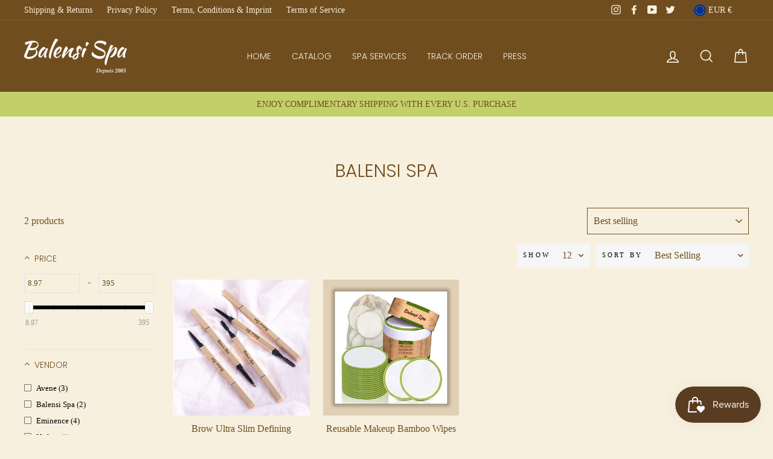

--- FILE ---
content_type: text/javascript; charset=UTF-8
request_url: https://filter-v1.globosoftware.net/filter?callback=jQuery22408459649594208873_1768525309434&filter_id=22989&shop=balensispa.myshopify.com&collection=278802727074&sort_by=best-selling&currency=EUR&event=all&_=1768525309435
body_size: 4874
content:
/**/jQuery22408459649594208873_1768525309434({"filters":[{"id":227775,"handle":227775,"attribute":"Price","label":"Price","style":"Slider","class":" gf-option-227775 gf-option-block-slider capitalize","is_collapse":false,"expansion_mode":1,"is_selected":false,"searchable":false,"sort":null,"prefix":null,"remove_prefix":null,"help":false,"ranges":{"min":8.97,"max":395},"values":{"min":8.97,"max":395}},{"id":241739,"handle":241739,"attribute":"Tag","label":"Vendor","style":"Checkbox","class":" gf-option-241739 gf-option-block-checkbox none","is_collapse":false,"expansion_mode":1,"is_selected":false,"searchable":false,"sort":"asc","prefix":null,"remove_prefix":null,"help":false,"values":[{"label":"Avene","value":"Avene","count":3},{"label":"Balensi Spa","value":"Balensi Spa","count":2},{"label":"Eminence","value":"Eminence","count":4},{"label":"Nuface","value":"Nuface","count":1},{"label":"Shop","value":"Shop","count":6},{"label":"accessory","value":"accessory","count":1}]},{"id":241740,"handle":241740,"attribute":"Availability","label":"Availability","style":"Radio","class":" gf-option-241740 gf-option-block-radio","is_collapse":false,"expansion_mode":1,"is_selected":false,"searchable":false,"sort":null,"prefix":null,"remove_prefix":null,"help":false,"values":[{"label":"In Stock","value":1,"count":10}]}],"products":[{"id":7195986296994,"handle":"brow-ultra-slim-defining-eyebrow-pencil-with-brow-brush-brown","title":"Brow Ultra Slim Defining Eyebrow Pencil with Brow Brush, Brown.","vendor":"Balensi Spa","product_type":"Shop > Skincare > Beauty products","images":[{"src":"https:\/\/cdn.shopify.com\/s\/files\/1\/0433\/9725\/1234\/products\/Eyebrowdisplay.jpg?v=1635377255","alt":null,"width":800,"variant_ids":[],"id":31508667695266,"position":1,"height":800},{"src":"https:\/\/cdn.shopify.com\/s\/files\/1\/0433\/9725\/1234\/products\/Eyebrow-Collage.jpg?v=1635377255","alt":null,"width":800,"variant_ids":[],"id":31508667662498,"position":2,"height":800},{"src":"https:\/\/cdn.shopify.com\/s\/files\/1\/0433\/9725\/1234\/products\/Eyebrow-BalensiSpa.jpg?v=1635377255","alt":null,"width":800,"variant_ids":[],"id":31508667728034,"position":3,"height":800},{"src":"https:\/\/cdn.shopify.com\/s\/files\/1\/0433\/9725\/1234\/products\/Eyebrow2.jpg?v=1635377272","alt":null,"width":800,"variant_ids":[41155417309346],"id":31508670316706,"position":4,"height":800},{"src":"https:\/\/cdn.shopify.com\/s\/files\/1\/0433\/9725\/1234\/products\/Eyebrow1.jpg?v=1635377273","alt":null,"width":800,"variant_ids":[41155417276578],"id":31508670415010,"position":5,"height":800}],"image":{"id":31508667695266,"alt":null,"src":"https:\/\/cdn.shopify.com\/s\/files\/1\/0433\/9725\/1234\/products\/Eyebrowdisplay.jpg?v=1635377255","height":800,"width":800,"aspect_ratio":1},"tags":["Balensi Spa","Shop"],"options":[{"product_id":7195986296994,"values":["LIGHT brown","DARK brown"],"name":"Color","id":9305617662114,"position":1}],"best_selling":32,"created_at":"2021-10-27T16:27:33-07:00","variants":[{"selected_options":[{"name":"Color","value":"LIGHT brown"}],"inventory_management":"shopify","old_inventory_quantity":0,"percent_sale":0,"available":false,"title":"LIGHT brown","price":8.97,"option3":null,"option1":"LIGHT brown","id":41155417276578,"option2":null,"sku":"EYBRPELIGHT","barcode":"Light Brown","inventory_quantity":0,"compare_at_price":null,"taxable":true,"weight":0.2,"inventory_policy":"deny","weight_unit":"OUNCES","ready_to_ship":false,"image_id":31508670415010,"original_price":8.97,"is_calculated_price":true},{"selected_options":[{"name":"Color","value":"DARK brown"}],"inventory_management":"shopify","old_inventory_quantity":1,"percent_sale":0,"available":true,"title":"DARK brown","price":8.97,"option3":null,"option1":"DARK brown","id":41155417309346,"option2":null,"sku":"EYBRPEDARK","barcode":"Dark Brown","inventory_quantity":1,"compare_at_price":null,"taxable":true,"weight":0.2,"inventory_policy":"deny","weight_unit":"OUNCES","ready_to_ship":true,"image_id":31508670316706,"original_price":8.97,"is_calculated_price":true}],"available":true,"published_scope":"web","adjustment":1,"page":1},{"id":6970020495522,"handle":"reusable-makeup-remover-pads-beauty-products-eco-friendly-zero-waste-cotton-rounds-natural-organic-face-pads-with-laundry-bag-soft-for-all-skin-types-bamboo-wipes-for-facial-cleansing","title":"Reusable Makeup Bamboo Wipes Remover 16 Pads for Facial Cleansing | Eco Friendly","vendor":"Balensi Spa","product_type":"Shop","images":[{"src":"https:\/\/cdn.shopify.com\/s\/files\/1\/0433\/9725\/1234\/products\/Package-Bag-Stack_1.jpg?v=1633748315","alt":null,"width":600,"variant_ids":[],"id":31284598931618,"position":1,"height":600},{"src":"https:\/\/cdn.shopify.com\/s\/files\/1\/0433\/9725\/1234\/products\/Free-Bonus-Bag.jpg?v=1633748315","alt":null,"width":600,"variant_ids":[],"id":31284599193762,"position":2,"height":600},{"src":"https:\/\/cdn.shopify.com\/s\/files\/1\/0433\/9725\/1234\/products\/51jZ_Ss114L._SS600__1.jpg?v=1633748316","alt":null,"width":600,"variant_ids":[],"id":31284599292066,"position":3,"height":600},{"src":"https:\/\/cdn.shopify.com\/s\/files\/1\/0433\/9725\/1234\/products\/510pj8gXEjL._SS600__1.jpg?v=1633748315","alt":null,"width":600,"variant_ids":[],"id":31284598866082,"position":4,"height":600}],"image":{"id":31284598931618,"alt":null,"src":"https:\/\/cdn.shopify.com\/s\/files\/1\/0433\/9725\/1234\/products\/Package-Bag-Stack_1.jpg?v=1633748315","height":600,"width":600,"aspect_ratio":1},"tags":["accessory","Balensi Spa","Shop"],"options":[{"product_id":6970020495522,"values":["Default Title"],"name":"Title","id":8997697618082,"position":1}],"best_selling":72,"created_at":"2021-07-31T08:15:00-07:00","variants":[{"inventory_quantity":195,"compare_at_price":null,"selected_options":[{"name":"Title","value":"Default Title"}],"taxable":true,"inventory_management":"shopify","old_inventory_quantity":195,"percent_sale":0,"available":true,"weight":10,"title":"Default Title","inventory_policy":"deny","weight_unit":"OUNCES","price":15.99,"option3":null,"ready_to_ship":true,"option1":"Default Title","id":40512011731106,"option2":null,"sku":"X002Z219RN","image_id":null,"barcode":"X002Z219RN","original_price":15.99,"is_calculated_price":true}],"available":true,"published_scope":"web","adjustment":1},{"created_at":"2025-09-16T11:42:58-07:00","handle":"radiant-protection-spf-fluid-1","id":8769736409250,"product_type":null,"title":"Radiant Protection SPF Fluid","vendor":"Eminence","published_scope":"web","tags":["Eminence","Shop"],"variants":[{"inventory_quantity":3,"compare_at_price":null,"selected_options":[{"name":"Title","value":"Default Title"}],"taxable":true,"inventory_management":"shopify","old_inventory_quantity":3,"percent_sale":0,"available":true,"title":"Default Title","inventory_policy":"deny","price":58,"option3":null,"ready_to_ship":true,"option1":"Default Title","id":45829051809954,"option2":null,"sku":"5177","image_id":null,"barcode":"823638351777","original_price":58,"is_calculated_price":true}],"options":[{"product_id":8769736409250,"values":["Default Title"],"name":"Title","id":11188953088162,"position":1}],"images":[{"src":"https:\/\/cdn.shopify.com\/s\/files\/1\/0433\/9725\/1234\/files\/eminence-organics-radiant-protection-spf-fluid-pdp-2_2e79b8fb-faec-40bd-8160-9c96d4fd05b0.png?v=1758048202","alt":null,"width":400,"variant_ids":[],"id":43188497875106,"position":1,"height":400},{"src":"https:\/\/cdn.shopify.com\/s\/files\/1\/0433\/9725\/1234\/files\/eminence-organics-radiant-protection-spf-fluid-swatch-pdp_c30aba04-bf02-42a0-bf6a-7f20624291b9.png?v=1758048214","alt":null,"width":400,"variant_ids":[],"id":43188498923682,"position":2,"height":400},{"src":"https:\/\/cdn.shopify.com\/s\/files\/1\/0433\/9725\/1234\/files\/EM177-5177-radiant-protection-spf-fluid-pdp-close-up-1500x1500.jpg?v=1763493346","alt":null,"width":1500,"variant_ids":[],"id":43621286805666,"position":3,"height":1500},{"src":"https:\/\/cdn.shopify.com\/s\/files\/1\/0433\/9725\/1234\/files\/radiant_protection_key_ingredients_1080x1080_52febcd1-67bc-4356-9ebb-e8af3d9024f6.jpg?v=1763493346","alt":null,"width":400,"variant_ids":[],"id":43188500955298,"position":4,"height":400},{"src":"https:\/\/cdn.shopify.com\/s\/files\/1\/0433\/9725\/1234\/files\/eminence-organics-bakuchiol-niacinamide-collection-pdp-2_0_befed0c6-8fce-4c33-8926-5fdbb46179b2.png?v=1763493346","alt":null,"width":400,"variant_ids":[],"id":43188501414050,"position":5,"height":400},{"src":"https:\/\/cdn.shopify.com\/s\/files\/1\/0433\/9725\/1234\/files\/eminence-organics-daily-sun-essentials-promotion-pdp_1_91689189-08b1-4990-9770-4cabbdbd9675.jpg?v=1763493346","alt":null,"width":400,"variant_ids":[],"id":43188501741730,"position":6,"height":400}],"image":{"src":"https:\/\/cdn.shopify.com\/s\/files\/1\/0433\/9725\/1234\/files\/eminence-organics-radiant-protection-spf-fluid-pdp-2_2e79b8fb-faec-40bd-8160-9c96d4fd05b0.png?v=1758048202","alt":null,"width":400,"id":43188497875106,"height":400},"available":true,"best_selling":999999,"adjustment":1},{"created_at":"2025-09-10T22:58:39-07:00","handle":"avene-vitamin-activ-cg-radiance-intensive-cream","id":8763960885410,"product_type":null,"title":"Avene Vitamin Activ Cg Radiance Intensive Cream","vendor":"Avene","published_scope":"web","tags":["Avene","Shop"],"variants":[{"inventory_quantity":5,"compare_at_price":null,"selected_options":[{"name":"Title","value":"Default Title"}],"taxable":true,"inventory_management":"shopify","old_inventory_quantity":5,"percent_sale":0,"available":true,"title":"Default Title","inventory_policy":"deny","price":40,"option3":null,"ready_to_ship":true,"option1":"Default Title","id":45815888314530,"option2":null,"sku":"P0007952","image_id":null,"barcode":"3282770393507","original_price":40,"is_calculated_price":true}],"options":[{"product_id":8763960885410,"values":["Default Title"],"name":"Title","id":11182305083554,"position":1}],"images":[{"src":"https:\/\/cdn.shopify.com\/s\/files\/1\/0433\/9725\/1234\/files\/vitamin-activ-cg-cream-front.jpg?v=1757570343","alt":null,"width":1000,"variant_ids":[],"id":43080512569506,"position":1,"height":1000},{"src":"https:\/\/cdn.shopify.com\/s\/files\/1\/0433\/9725\/1234\/files\/pie_ave_oct24-vitamin-activ-cg-cream-refill_alt-img_6.jpg?v=1757570361","alt":null,"width":1000,"variant_ids":[],"id":43080516501666,"position":2,"height":1000},{"src":"https:\/\/cdn.shopify.com\/s\/files\/1\/0433\/9725\/1234\/files\/pie_ave_oct24-vitamin-activ-cg-cream-refill_alt-img_3.jpg?v=1757570377","alt":null,"width":1000,"variant_ids":[],"id":43080518860962,"position":3,"height":1000},{"src":"https:\/\/cdn.shopify.com\/s\/files\/1\/0433\/9725\/1234\/files\/pie_ave_oct24-vitamin-activ-cg-cream-refill_alt-img_4.jpg?v=1757570385","alt":null,"width":1000,"variant_ids":[],"id":43080520335522,"position":4,"height":1000},{"src":"https:\/\/cdn.shopify.com\/s\/files\/1\/0433\/9725\/1234\/files\/pie_ave_oct24-vitamin-activ-cg-cream-refill_alt-img_5.jpg?v=1757570391","alt":null,"width":1000,"variant_ids":[],"id":43080521580706,"position":5,"height":1000}],"image":{"src":"https:\/\/cdn.shopify.com\/s\/files\/1\/0433\/9725\/1234\/files\/vitamin-activ-cg-cream-front.jpg?v=1757570343","alt":null,"width":1000,"id":43080512569506,"height":1000},"available":true,"best_selling":999999,"adjustment":1},{"created_at":"2025-08-14T11:08:23-07:00","handle":"eminence-sun-defense-minerals-no-5-cinnamon-bronzer","id":8743585972386,"product_type":null,"title":"Eminence Sun Defense Minerals No. 5 (Cinnamon Bronzer)","vendor":"Eminence","published_scope":"web","tags":["Eminence"],"variants":[{"inventory_quantity":4,"compare_at_price":null,"selected_options":[{"name":"Title","value":"Default Title"}],"taxable":true,"inventory_management":"shopify","old_inventory_quantity":4,"percent_sale":0,"available":true,"title":"Default Title","inventory_policy":"deny","price":58,"option3":null,"ready_to_ship":true,"option1":"Default Title","id":45758507188386,"option2":null,"sku":null,"image_id":null,"barcode":"","original_price":58,"is_calculated_price":true}],"options":[{"product_id":8743585972386,"values":["Default Title"],"name":"Title","id":11158569320610,"position":1}],"images":[{"src":"https:\/\/cdn.shopify.com\/s\/files\/1\/0433\/9725\/1234\/files\/number5.webp?v=1755194767","alt":null,"width":1024,"variant_ids":[],"id":42434435809442,"position":1,"height":1024},{"src":"https:\/\/cdn.shopify.com\/s\/files\/1\/0433\/9725\/1234\/files\/sundefense_swatches_no.5.jpg?v=1755194783","alt":null,"width":400,"variant_ids":[],"id":42434437251234,"position":2,"height":400}],"image":{"id":42434435809442,"alt":null,"width":1024,"height":1024,"src":"https:\/\/cdn.shopify.com\/s\/files\/1\/0433\/9725\/1234\/files\/number5.webp?v=1755194767"},"available":true,"best_selling":999999,"adjustment":1},{"created_at":"2025-08-14T10:56:46-07:00","handle":"eminence-sun-defense-minerals-no-0-translucent","id":8743582007458,"product_type":null,"title":"Eminence Sun Defense Minerals No. 0 (Translucent)","vendor":"Eminence","published_scope":"web","tags":["Eminence"],"variants":[{"inventory_quantity":3,"compare_at_price":null,"selected_options":[{"name":"Title","value":"Default Title"}],"taxable":true,"inventory_management":"shopify","old_inventory_quantity":3,"percent_sale":0,"available":true,"title":"Default Title","inventory_policy":"deny","price":58,"option3":null,"ready_to_ship":true,"option1":"Default Title","id":45758492934306,"option2":null,"sku":"784","image_id":null,"barcode":"823638007841","original_price":58,"is_calculated_price":true}],"options":[{"product_id":8743582007458,"values":["Default Title"],"name":"Title","id":11158564307106,"position":1}],"images":[{"src":"https:\/\/cdn.shopify.com\/s\/files\/1\/0433\/9725\/1234\/files\/zerobox.webp?v=1755194252","alt":null,"width":1024,"variant_ids":[],"id":42433781268642,"position":1,"height":1024},{"src":"https:\/\/cdn.shopify.com\/s\/files\/1\/0433\/9725\/1234\/files\/sundefense_swatches_no.0.jpg?v=1755194265","alt":null,"width":400,"variant_ids":[],"id":42433782612130,"position":2,"height":400}],"image":{"src":"https:\/\/cdn.shopify.com\/s\/files\/1\/0433\/9725\/1234\/files\/zerobox.webp?v=1755194252","alt":null,"width":1024,"id":42433781268642,"height":1024},"available":true,"best_selling":999999,"adjustment":1},{"created_at":"2025-08-14T10:51:06-07:00","handle":"eminence-sun-defense-minerals-no-2-cherries-and-berries","id":8743580434594,"product_type":null,"title":"Eminence Sun Defense Minerals No. 2 (Cherries and Berries)","vendor":"Eminence","published_scope":"web","tags":["Eminence"],"variants":[{"inventory_quantity":2,"compare_at_price":null,"selected_options":[{"name":"Title","value":"Default Title"}],"taxable":true,"inventory_management":"shopify","old_inventory_quantity":2,"percent_sale":0,"available":true,"title":"Default Title","inventory_policy":"deny","price":58,"option3":null,"ready_to_ship":true,"option1":"Default Title","id":45758485069986,"option2":null,"sku":"823638007865","image_id":null,"barcode":"786","original_price":58,"is_calculated_price":true}],"options":[{"product_id":8743580434594,"values":["Default Title"],"name":"Title","id":11158562668706,"position":1}],"images":[{"src":"https:\/\/cdn.shopify.com\/s\/files\/1\/0433\/9725\/1234\/files\/no2box.webp?v=1755193804","alt":null,"width":1024,"variant_ids":[],"id":42433362100386,"position":1,"height":1024},{"src":"https:\/\/cdn.shopify.com\/s\/files\/1\/0433\/9725\/1234\/files\/sundefense_swatches_no.2.jpg?v=1755193819","alt":null,"width":400,"variant_ids":[],"id":42433368621218,"position":2,"height":400}],"image":{"id":42433362100386,"alt":null,"width":1024,"height":1024,"src":"https:\/\/cdn.shopify.com\/s\/files\/1\/0433\/9725\/1234\/files\/no2box.webp?v=1755193804"},"available":true,"best_selling":999999,"adjustment":1},{"created_at":"2025-08-12T08:51:05-07:00","handle":"nuface-trinity-pro-smart-advanced-facial-toning-starter-kit-limited-edition","id":8742205128866,"product_type":null,"title":"NuFACE TRINITY+ PRO Smart Advanced Facial Toning Starter Kit - Limited Edition","vendor":"NuFACE","published_scope":"web","tags":["Nuface"],"variants":[{"inventory_quantity":7,"compare_at_price":null,"selected_options":[{"name":"Title","value":"Default Title"}],"taxable":true,"old_inventory_quantity":7,"percent_sale":0,"available":true,"title":"Default Title","inventory_policy":"deny","price":395,"option3":null,"ready_to_ship":true,"option1":"Default Title","id":45754015842466,"option2":null,"sku":"42145","image_id":null,"barcode":"810075942231","original_price":395,"is_calculated_price":true}],"options":[{"product_id":8742205128866,"values":["Default Title"],"name":"Title","id":11156973584546,"position":1}],"images":[{"src":"https:\/\/cdn.shopify.com\/s\/files\/1\/0433\/9725\/1234\/files\/sd31repn_202409131714379838.avif?v=1755013829","alt":null,"width":852,"variant_ids":[],"id":42339662561442,"position":1,"height":639},{"src":"https:\/\/cdn.shopify.com\/s\/files\/1\/0433\/9725\/1234\/files\/faweqtrf_202409131728276572.jpg?v=1755013841","alt":null,"width":852,"variant_ids":[],"id":42339662823586,"position":2,"height":639},{"src":"https:\/\/cdn.shopify.com\/s\/files\/1\/0433\/9725\/1234\/files\/qkser1kz_202409131730074176.jpg?v=1755013847","alt":null,"width":852,"variant_ids":[],"id":42339663085730,"position":3,"height":639}],"image":{"id":42339662561442,"alt":null,"width":852,"height":639,"src":"https:\/\/cdn.shopify.com\/s\/files\/1\/0433\/9725\/1234\/files\/sd31repn_202409131714379838.avif?v=1755013829"},"available":true,"best_selling":999999,"adjustment":1},{"created_at":"2025-08-12T08:41:54-07:00","handle":"vitamin-activ-cg-radiance-concentrated-serum","id":8742203457698,"product_type":null,"title":"Vitamin Activ Cg Radiance Concentrated Serum","vendor":"Avene","published_scope":"web","tags":["Avene","Shop"],"variants":[{"inventory_quantity":7,"compare_at_price":null,"selected_options":[{"name":"Title","value":"Default Title"}],"taxable":true,"inventory_management":"shopify","old_inventory_quantity":7,"percent_sale":0,"available":true,"title":"Default Title","inventory_policy":"deny","price":46,"option3":null,"ready_to_ship":true,"option1":"Default Title","id":45754007093410,"option2":null,"sku":"P0007948","image_id":null,"barcode":"3282770393477","original_price":46,"is_calculated_price":true}],"options":[{"product_id":8742203457698,"values":["Default Title"],"name":"Title","id":11156971290786,"position":1}],"images":[{"src":"https:\/\/cdn.shopify.com\/s\/files\/1\/0433\/9725\/1234\/files\/av_vitamincg_front_1000x830_17438063-1759-4917-930a-85a87713b3a7.webp?v=1755013334","alt":null,"width":1000,"variant_ids":[],"id":42339320168610,"position":1,"height":1000},{"src":"https:\/\/cdn.shopify.com\/s\/files\/1\/0433\/9725\/1234\/files\/pie_ave_june24-vitamin-cg-serum_pdp_1000x830_2_1.jpg?v=1755013342","alt":null,"width":1000,"variant_ids":[],"id":42339320529058,"position":2,"height":1000},{"src":"https:\/\/cdn.shopify.com\/s\/files\/1\/0433\/9725\/1234\/files\/pie_ave_june24-vitamin-cg-serum_pdp_1000x830_3_1.jpg?v=1755013349","alt":null,"width":1000,"variant_ids":[],"id":42339320955042,"position":3,"height":1000},{"src":"https:\/\/cdn.shopify.com\/s\/files\/1\/0433\/9725\/1234\/files\/pie_ave_june24-vitamin-cg-serum_pdp_1000x830_6_1.jpg?v=1755013355","alt":null,"width":1000,"variant_ids":[],"id":42339321282722,"position":4,"height":1000}],"image":{"src":"https:\/\/cdn.shopify.com\/s\/files\/1\/0433\/9725\/1234\/files\/av_vitamincg_front_1000x830_17438063-1759-4917-930a-85a87713b3a7.webp?v=1755013334","alt":null,"width":1000,"id":42339320168610,"height":1000},"available":true,"best_selling":999999,"adjustment":1},{"created_at":"2025-08-12T08:35:40-07:00","handle":"makeup-removing-micellar-water","id":8742202179746,"product_type":null,"title":"Makeup Removing Micellar Water","vendor":"Avene","published_scope":"web","tags":["Avene","Shop"],"variants":[{"inventory_quantity":1,"compare_at_price":null,"selected_options":[{"name":"Title","value":"Default Title"}],"taxable":true,"old_inventory_quantity":1,"percent_sale":0,"available":true,"title":"Default Title","inventory_policy":"deny","price":24,"option3":null,"ready_to_ship":true,"option1":"Default Title","id":45753997426850,"option2":null,"sku":"P0006965","image_id":null,"barcode":"3282770390179","original_price":24,"is_calculated_price":true}],"options":[{"product_id":8742202179746,"values":["Default Title"],"name":"Title","id":11156969324706,"position":1}],"images":[{"src":"https:\/\/cdn.shopify.com\/s\/files\/1\/0433\/9725\/1234\/files\/avene-eau-micellaire-flacon_400ml_1000x830_1.webp?v=1755012963","alt":null,"width":1000,"variant_ids":[],"id":42338688336034,"position":1,"height":1000},{"src":"https:\/\/cdn.shopify.com\/s\/files\/1\/0433\/9725\/1234\/files\/eau_micellaire_1.jpg?v=1755012972","alt":null,"width":1000,"variant_ids":[],"id":42338688729250,"position":2,"height":1000},{"src":"https:\/\/cdn.shopify.com\/s\/files\/1\/0433\/9725\/1234\/files\/cleansers_2.jpg?v=1755012979","alt":null,"width":1000,"variant_ids":[],"id":42338688762018,"position":3,"height":1000}],"image":{"src":"https:\/\/cdn.shopify.com\/s\/files\/1\/0433\/9725\/1234\/files\/avene-eau-micellaire-flacon_400ml_1000x830_1.webp?v=1755012963","alt":null,"width":1000,"id":42338688336034,"height":1000},"available":true,"best_selling":999999,"adjustment":1}],"has_filter":false,"pagination":{"from":1,"to":10,"total":10,"per_page":12,"hasMorePages":false,"current_page":1,"last_page":1}});